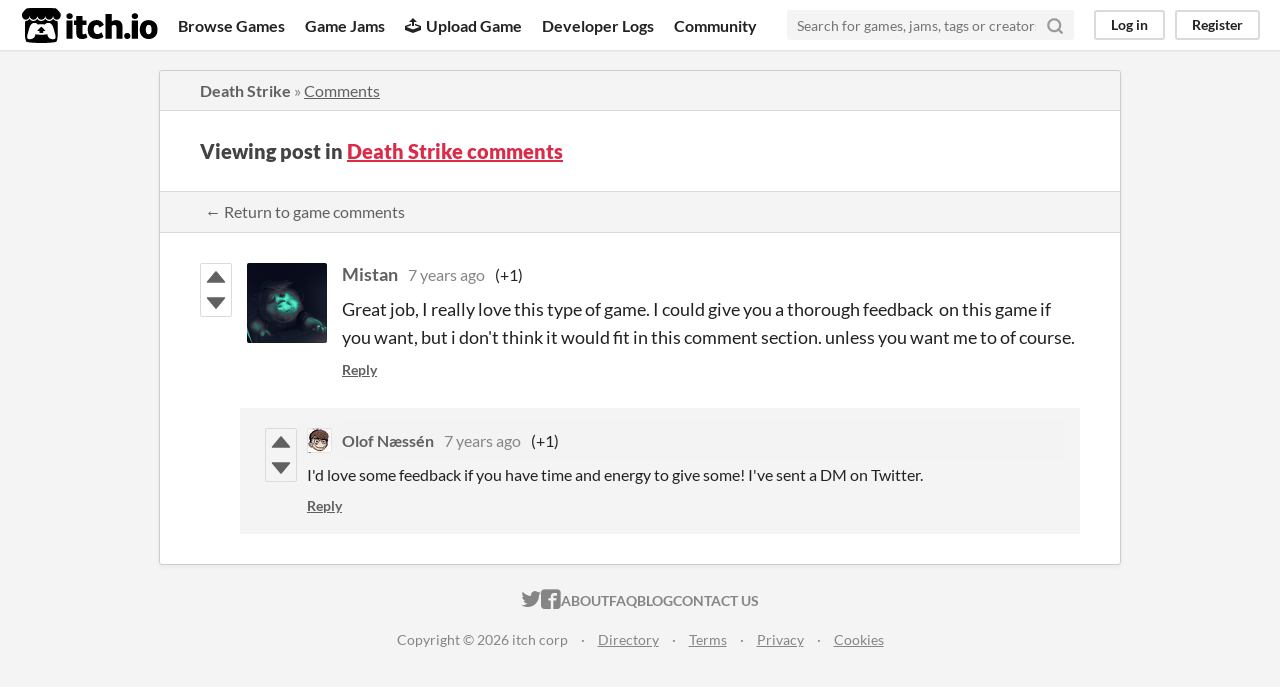

--- FILE ---
content_type: text/html
request_url: https://itch.io/post/589226
body_size: 3467
content:
<!DOCTYPE HTML><html lang="en"><head><meta charset="UTF-8"/><META name="GENERATOR" content="IBM HomePage Builder 2001 V5.0.0 for Windows"><meta name="msvalidate.01" content="3BB4D18369B9C21326AF7A99FCCC5A09" /><meta property="fb:app_id" content="537395183072744" /><title>Post by Mistan in Death Strike comments - itch.io</title><meta name="csrf_token" value="WyJTcVFyIiwxNzY5MDYxMjQyLCJ2c0FSZmFpTnBGOU5pVTciXQ==.Ak40JtRdoe+8MIU5yO63sQmbabE=" /><meta property="og:title" content="Post by Mistan in Death Strike comments"/><meta content="itch.io" property="og:site_name"/><meta content="4503599627724030" property="twitter:account_id"/><link href="https://darkbitsgames.itch.io/death-strike/comments" rel="canonical"/><link href="/static/manifest.json" rel="manifest"/><meta property="og:description" content="Great job, I really love this type of game. I could give you a thorough feedback on this game if you want, but i don&#039;t think it would fit in this comment section. unless you want me to of course."/><meta content="Great job, I really love this type of game. I could give you a thorough feedback on this game if you want, but i don&#039;t think it would fit in this comment section. unless you want me to of course." name="description"/><meta content="width=device-width, initial-scale=1" name="viewport"/><meta content="#FA5C5C" name="theme-color"/><link href="https://static.itch.io/main.css?1769035976" rel="stylesheet"/><script type="text/javascript">if (!window.location.hostname.match(/localhost/)) {      window.dataLayer = window.dataLayer || [];
      function gtag(){dataLayer.push(arguments);}
      gtag('js', new Date());
      gtag('config', "G-36R7NPBMLS", {});
      (function(d, t, s, m) {
        s = d.createElement(t);
        s.src = "https:\/\/www.googletagmanager.com\/gtag\/js?id=G-36R7NPBMLS";
        s.async = 1;
        m = d.getElementsByTagName(t)[0];
        m.parentNode.insertBefore(s, m);
      })(document, "script");
      }</script><script type="text/javascript">window.itchio_translations_url = 'https://static.itch.io/translations';</script><script src="https://static.itch.io/lib.min.js?1769035976" type="text/javascript"></script><script src="https://static.itch.io/bundle.min.js?1769035976" type="text/javascript"></script><script id="lib_react_src" data-src="https://static.itch.io/react.min.js?1769035976"></script><script src="https://static.itch.io/community.min.js?1769035976" type="text/javascript"></script><script type="text/javascript">I.current_user = null;</script></head><body data-page_name="community.post" class="locale_en layout_widget responsive" data-host="itch.io"><div id="header_9367390" class="header_widget base_widget"><a class="skip_to_main" href="#maincontent">Skip to main content</a><div class="primary_header"><h1 class="title" title="itch.io - indie game hosting marketplace"><a class="header_logo" href="/" title="itch.io - indie game hosting marketplace"><span class="visually_hidden">itch.io</span><img class="full_logo" alt="itch.io logo &amp; title" src="https://static.itch.io/images/logo-black-new.svg" width="775" height="199"/><img class="minimal_logo" alt="itch.io logo" src="https://static.itch.io/images/itchio-textless-black.svg" width="262" height="235"/></a></h1><div class="header_buttons"><a class="header_button browse_btn" href="/games" data-label="browse">Browse Games</a><a class="header_button jams_btn" href="/jams" data-label="jams">Game Jams</a><a class="header_button developers_btn" href="/developers" data-label="developers"><span class="icon icon-upload" aria-hidden="true"></span>Upload Game</a><a class="header_button devlogs_btn" href="/devlogs" data-label="devlogs">Developer Logs</a><a class="header_button community.home_btn" href="/community" data-label="community.home">Community</a></div><form class="game_search" action="/search"><input class="search_input" type="text" required="required" placeholder="Search for games, jams, tags or creators" name="q"/><button class="submit_btn" aria-label="Search"><svg class="svgicon icon_search" stroke-width="3" stroke-linecap="round" stroke-linejoin="round" width="18" height="18" stroke="currentColor" fill="none" aria-hidden role="img" version="1.1" viewBox="0 0 24 24"><circle cx="11" cy="11" r="8"></circle><line x1="21" y1="21" x2="16.65" y2="16.65"></line></svg></button></form><div id="user_panel_1430172" class="user_panel_widget base_widget"><a data-register_action="header" href="/login" data-label="log_in" class="panel_button">Log in</a><a data-register_action="header" href="/register" data-label="register" class="panel_button register_button">Register</a></div></div><div class="header_dropdown" data-target="browse"><a href="/games/store">Indie game store</a><a href="/games/free">Free games</a><a href="/games/fun">Fun games</a><a href="/games/tag-horror">Horror games</a><div class="divider"></div><a href="/tools">Game development</a><a href="/game-assets">Assets</a><a href="/comics">Comics</a><div class="divider"></div><a href="/sales">Sales</a><a href="/bundles">Bundles</a><div class="divider"></div><a href="/jobs">Jobs</a><div class="divider"></div><a href="/tags">Tags</a><a href="/game-development/engines">Game Engines</a></div></div><div class="main"><div class="inner_column"><div id="community_post_1617300" class="community_post_page page_widget base_widget"><div id="tabbed_header_1182568" class="tabbed_header_widget base_widget"><div class="header_breadcrumbs"><a class="trail" href="https://darkbitsgames.itch.io/death-strike">Death Strike</a> » <a class="" href="https://darkbitsgames.itch.io/death-strike/comments">Comments</a></div><div class="stat_header_widget"><div class="text_container"><h2>Viewing post in <a href="https://darkbitsgames.itch.io/death-strike/comments">Death Strike comments</a></h2></div></div><div class="header_nav"><div class="header_nav_tabs"><a class="nav_btn" href="https://darkbitsgames.itch.io/death-strike/comments">← Return to game comments</a></div></div></div><div class="padded"><div id="community_post_list_6852524" class="community_post_list_widget base_widget"><div class="community_post has_vote_column has_replies sidebar_avatar" id="post-589226" data-post="{&quot;id&quot;:589226,&quot;user_id&quot;:1191227}"><div id="first-post" class="post_anchor"></div><div id="last-post" class="post_anchor"></div><div class="post_grid"><div class="post_votes"><a data-register_action="community_vote" href="/login" title="Vote up" class="vote_up_btn vote_btn"><svg class="svgicon icon_vote_up" height="20" width="20" viewBox="0 0 24 24" role="img" version="1.1" aria-hidden><polygon points="2 18 12 6 22 18" /></svg></a> <a data-register_action="community_vote" href="/login" title="Vote down" class="vote_down_btn vote_btn"><svg class="svgicon icon_vote_down" height="20" width="20" viewBox="0 0 24 24" role="img" version="1.1" aria-hidden><polygon points="2 6 12 18 22 6" /></svg></a></div><a class="avatar_container" href="/profile/mistan"><div class="post_avatar" style="background-image: url(https://img.itch.zone/aW1nLzE1OTUwMTcucG5n/80x80%23/53JsW7.png)"></div></a><div class="post_header"><span class="post_author"><a href="/profile/mistan">Mistan</a></span><span class="post_date" title="2018-11-03 19:10:13"><a href="/post/589226">7 years ago</a></span><span class="vote_counts"><span class="upvotes">(+1)</span></span></div><div class="post_content"><div class="post_body user_formatted" dir="auto"><p>Great job, I really love this type of game. I could give you a thorough feedback&nbsp; on this game if you want, but i don&#x27;t think it would fit in this comment section. unless you want me to of course.&nbsp;</p></div><div class="post_footer"><a data-register_action="community_reply" href="/login" class="post_action reply_btn">Reply</a></div></div></div></div><div class="community_post_replies top_level_replies"><div class="community_post is_reply has_vote_column" id="post-589635" data-post="{&quot;id&quot;:589635,&quot;user_id&quot;:1120849}"><div class="post_grid"><div class="post_votes"><a data-register_action="community_vote" href="/login" title="Vote up" class="vote_up_btn vote_btn"><svg class="svgicon icon_vote_up" height="20" width="20" viewBox="0 0 24 24" role="img" version="1.1" aria-hidden><polygon points="2 18 12 6 22 18" /></svg></a> <a data-register_action="community_vote" href="/login" title="Vote down" class="vote_down_btn vote_btn"><svg class="svgicon icon_vote_down" height="20" width="20" viewBox="0 0 24 24" role="img" version="1.1" aria-hidden><polygon points="2 6 12 18 22 6" /></svg></a></div><a class="avatar_container" href="/profile/olof"><div class="post_avatar" style="background-image: url(https://img.itch.zone/aW1hZ2UyL3VzZXIvMTEyMDg0OS8xMjg3OTMzLnBuZw==/25x25%23/h38EJ3.png)"></div></a><div class="post_header"><span class="post_author"><a href="/profile/olof">Olof Næssén</a></span><span class="post_date" title="2018-11-04 08:43:05"><a href="/post/589635">7 years ago</a></span><span class="vote_counts"><span class="upvotes">(+1)</span></span></div><div class="post_content"><div class="post_body user_formatted" dir="auto"><p>I&#x27;d love some feedback if you have time and energy to give some! I&#x27;ve sent a DM on Twitter.</p></div><div class="post_footer"><a data-register_action="community_reply" href="/login" class="post_action reply_btn">Reply</a></div></div></div></div></div><script id="vote_counts_tpl" type="text/template"><% if (up_score > 0) { %><span class="upvotes">(+{{up_score}})</span><% } %><% if (down_score > 0) { %><span class="downvotes">(-{{down_score}})</span><% } %></script></div></div><script id="lib_prism_src" data-inject="&lt;script src=&quot;https://static.itch.io/lib/prism.js?1769035976&quot; type=&quot;text/javascript&quot;&gt;&lt;/script&gt;&lt;link href=&quot;https://static.itch.io/lib/prism.css?1769035976&quot; rel=&quot;stylesheet&quot;/&gt;"></script></div></div></div><div class="footer"><div class="primary"><div class="social"><a href="https://twitter.com/itchio"><span class="icon icon-twitter" aria-hidden="true"></span><span class="screenreader_only">itch.io on Twitter</span></a><a href="https://www.facebook.com/itchiogames"><span class="icon icon-facebook" aria-hidden="true"></span><span class="screenreader_only">itch.io on Facebook</span></a></div><a href="/docs/general/about">About</a><a href="/docs/general/faq">FAQ</a><a href="/blog">Blog</a><a href="/support">Contact us</a></div><div class="secondary"><span class="copyright">Copyright © 2026 itch corp</span><span class="spacer"> · </span><a href="/directory">Directory</a><span class="spacer"> · </span><a href="/docs/legal/terms" rel="nofollow">Terms</a><span class="spacer"> · </span><a href="/docs/legal/privacy-policy" rel="nofollow">Privacy</a><span class="spacer"> · </span><a href="/docs/legal/cookie-policy" rel="nofollow">Cookies</a></div></div><script id="loading_lightbox_tpl" type="text/template"><div class="lightbox loading_lightbox" aria-live="polite"><div class="loader_outer"><div class="loader_label">Loading</div><div class="loader_bar"><div class="loader_bar_slider"></div></div></div></div></script><script type="text/javascript">new I.CommunityViewTopic('#community_post_1617300', {"ban_url":"\/bans\/category\/292434","report_url":"\/post\/:post_id\/report"});init_Header('#header_9367390', {"autocomplete_props":{"search_url":"\/search","i18n":{"search_placeholder":"Search for games, jams, tags or creators","search":"Search"},"ca_source":25,"ca_types":{"jam":4,"game":1,"featured_tag":7,"browse_facet":8},"autocomplete_url":"\/autocomplete"}});
I.setup_page();</script></body></html>